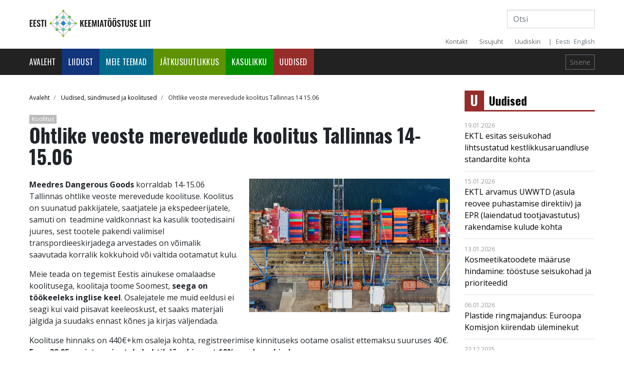

--- FILE ---
content_type: text/html; charset=UTF-8
request_url: https://www.keemia.ee/et/artiklid/ohtlike-veoste-merevedude-koolitus-tallinnas-14-1506?page=1
body_size: 5795
content:
<!DOCTYPE html>
<html lang="et" dir="ltr" prefix="content: http://purl.org/rss/1.0/modules/content/  dc: http://purl.org/dc/terms/  foaf: http://xmlns.com/foaf/0.1/  og: http://ogp.me/ns#  rdfs: http://www.w3.org/2000/01/rdf-schema#  schema: http://schema.org/  sioc: http://rdfs.org/sioc/ns#  sioct: http://rdfs.org/sioc/types#  skos: http://www.w3.org/2004/02/skos/core#  xsd: http://www.w3.org/2001/XMLSchema# ">
  <head>
<!-- Global site tag (gtag.js) - Google Analytics -->
<script async src="https://www.googletagmanager.com/gtag/js?id=UA-44638927-19"></script>
<script>
  window.dataLayer = window.dataLayer || [];
  function gtag(){dataLayer.push(arguments);}
  gtag('js', new Date());

  gtag('config', 'UA-44638927-19');
</script>
    <meta charset="utf-8" />
<link rel="canonical" href="https://www.keemia.ee/et/artiklid/ohtlike-veoste-merevedude-koolitus-tallinnas-14-1506" />
<meta name="description" content="Meedres Dangerous Goods korraldab 14-15.06 Tallinnas ohtlike veoste merevedude koolituse." />
<meta name="Generator" content="Drupal 8 (https://www.drupal.org)" />
<meta name="MobileOptimized" content="width" />
<meta name="HandheldFriendly" content="true" />
<meta name="viewport" content="width=device-width, initial-scale=1.0" />
<link rel="shortcut icon" href="/sites/default/files/fav.png" type="image/png" />
<link rel="alternate" hreflang="et" href="https://www.keemia.ee/et/artiklid/ohtlike-veoste-merevedude-koolitus-tallinnas-14-1506" />
<link rel="revision" href="https://www.keemia.ee/et/artiklid/ohtlike-veoste-merevedude-koolitus-tallinnas-14-1506" />
<script>window.a2a_config=window.a2a_config||{};a2a_config.callbacks=[];a2a_config.overlays=[];a2a_config.templates={};</script>

    <title>Ohtlike veoste merevedude koolitus Tallinnas 14-15.06 | Eesti Keemiatööstuse Liit</title>
    <link rel="stylesheet" media="all" href="/sites/default/files/css/css_g5WNoKbWIFzz-WAmZGKhM4wFtQtrS63xryIrDhMpV-k.css" />
<link rel="stylesheet" media="all" href="/sites/default/files/css/css_ljw-vcQOBDd1fGcdqLwet4sefOn4eQ3eetX9FGkJ0Rw.css" />

    
<!--[if lte IE 8]>
<script src="/sites/default/files/js/js_VtafjXmRvoUgAzqzYTA3Wrjkx9wcWhjP0G4ZnnqRamA.js"></script>
<![endif]-->
<script src="https://use.fontawesome.com/releases/v5.0.1/js/all.js" defer crossorigin="anonymous"></script>
<script src="https://use.fontawesome.com/releases/v5.0.1/js/v4-shims.js" defer crossorigin="anonymous"></script>

  </head>
  <body class="page--node-475 path-node page-node-type-article">
        <a href="#main-content" class="visually-hidden focusable">
      Skip to main content
    </a>
    
      <div class="dialog-off-canvas-main-canvas" data-off-canvas-main-canvas>
    
<div class="container">
    <header class="header pt-3 d-none d-sm-block">
        <div class="row flex-nowrap justify-content-between">
            <div class="col-6 pt-1">
                <a href="/et" title="Avaleht" rel="home">
                    <img class="logo-vert" src="/themes/keemia01/images/logo-vertikaal.svg" alt="EKTL logo">
                </a>
            </div>

            <div class="col-6 d-flex justify-content-end">
                <div>  <div>
    <div class="views-exposed-form bef-exposed-form" data-bef-auto-submit-full-form="" data-drupal-selector="views-exposed-form-otsing-page-1" id="block-otsingpage-1">
  
    
      <form action="/et/otsing" method="get" id="views-exposed-form-otsing-page-1" accept-charset="UTF-8" class="form-inline">
    <div class="clearfix">
<div class="js-form-item form-item js-form-type-textfield form-item-otsi-api js-form-item-otsi-api form-no-label">
        <input data-bef-auto-submit-exclude="" data-drupal-selector="edit-otsi-api" type="text" id="edit-otsi-api" name="otsi_api" value="" size="30" maxlength="128" placeholder="Otsi" class="form-text form-control" />

        </div>
<div data-drupal-selector="edit-actions" class="form-actions js-form-wrapper form-wrapper" id="edit-actions"><input data-bef-auto-submit-click="" class="js-hide button js-form-submit form-submit btn btn-primary" data-drupal-selector="edit-submit-otsing" type="submit" id="edit-submit-otsing" value="Otsi" />
</div>

</div>

</form>

  </div>

  </div>
</div>
            </div>
        </div>
    </header>
</div>
<div class="container">
<div class="row mb-0 nav-top">
<div class="col-12 col-md-6"></div>
<div class="col-12 col-md-6 d-flex justify-content-end py-0">

    
        <ul class="nav py-0 pr-2 float-left">
              <div>
    <nav role="navigation" aria-labelledby="block-menu-header-01-menu" id="block-menu-header-01">
            
  <h2 class="visually-hidden" id="block-menu-header-01-menu">Päise menüü</h2>
  

        
              <ul class="nav mr-auto">
              <li class="nav-item small">
        <a href="/et/kontakt-contact" target="_self" class="nav-link" data-drupal-link-system-path="node/38">Kontakt</a>
              </li>
          <li class="nav-item small">
        <a href="/et/sitemap" target="_self" class="nav-link" data-drupal-link-system-path="sitemap">Sisujuht</a>
              </li>
          <li class="nav-item small">
        <a href="https://us18.campaign-archive.com/home/?u=3b07bf72d6c22b991d91afdb0&amp;id=7beec232b6" target="_self" class="nav-link">Uudiskiri</a>
              </li>
        </ul>
  



  </nav>

  </div>

        </ul>
        <span class="text-muted pr-2 small">|</span>
        <a class="text-muted pr-2 small" href="/et">Eesti</a> <a class="text-muted small" href="/en">English</a>
  

</div>
</div>
</div>

<div class="nav-header sticky-top">
<nav class="navbar navbar-expand-lg navbar-dark bg-dark">
    <div class="container">   
                <a href="/et" title="Avaleht" rel="home" class="d-block d-sm-none">
                    <img class="logo-vert-mob" src="/themes/keemia01/images/logo-vertikaal-mob.svg" alt="EKTL logo">
                </a>
        <button class="navbar-toggler" type="button" data-toggle="collapse" data-target="#navbarsExample07" aria-controls="navbarsExample07" aria-expanded="false" aria-label="Toggle navigation">
          <span class="navbar-toggler-icon"></span>
        </button>

        <div class="collapse navbar-collapse" id="navbarsExample07">
            <ul class="navbar-nav mr-auto">
                  <div>
    <nav role="navigation" aria-labelledby="block-main-menu-01-menu" id="block-main-menu-01">
            
  <h2 class="visually-hidden" id="block-main-menu-01-menu">Main navigation</h2>
  

        
              <ul class="navbar-nav mr-auto">
              <li class="nav-item">
        <a href="/et" target="_self" data-drupal-link-system-path="&lt;front&gt;">Avaleht</a>
              </li>
          <li class="nav-item">
        <a href="/et/liidust" target="_self" class="teema-1" data-drupal-link-system-path="node/3">Liidust</a>
              </li>
          <li class="nav-item">
        <a href="/et/meie-teemad" target="_self" class="teema-2" data-drupal-link-system-path="node/4">Meie teemad</a>
              </li>
          <li class="nav-item">
        <a href="/et/jatkusuutlikkus" target="_self" class="teema-3" data-drupal-link-system-path="node/27">Jätkusuutlikkus</a>
              </li>
          <li class="nav-item">
        <a href="/et/kasulikku" target="_self" class="teema-4" data-drupal-link-system-path="node/36">Kasulikku</a>
              </li>
          <li class="nav-item">
        <a href="/et/artiklid" target="_self" class="teema-u" data-drupal-link-system-path="artiklid">Uudised</a>
              </li>
        </ul>
  



  </nav>

  </div>

            </ul>
            <a class="btn btn-sm btn-outline-secondary" href="/user/login">Sisene</a>        </div>
    </div>
</nav>
</div>

<div class="">
</div>


<main role="main" class="container mb-5">
    <div class="row">
        
      
    
         
        
        <div class="col-sm-9 main-content-area">
             <div>
    <div id="block-keemia01-breadcrumbs">
  
    
        <nav role="navigation" aria-labelledby="system-breadcrumb" aria-label="breadcrumb">
    <h2 id="system-breadcrumb" class="visually-hidden">Breadcrumb</h2>
    <ol class="breadcrumb">
          <li class="breadcrumb-item">
                  <a href="/et">Avaleht</a>
              </li>
          <li class="breadcrumb-item">
                  <a href="/et/artiklid">Uudised, sündmused ja koolitused</a>
              </li>
          <li class="breadcrumb-item">
                  Ohtlike veoste merevedude koolitus Tallinnas 14 15.06
              </li>
        </ol>
  </nav>

  </div>
<div data-drupal-messages-fallback class="hidden"></div>
<div id="block-keemia01-content">
  
    
      




<article data-history-node-id="475" role="article" about="/et/artiklid/ohtlike-veoste-merevedude-koolitus-tallinnas-14-1506" typeof="schema:Article" class="article is-promoted full clearfix">
    <div class="article-category"><span class="badge badge-secondary">
            <div class="field field--name-field-artikli-kategooria field--type-entity-reference field--label-hidden"><a href="/et/artiklid/koolitus" hreflang="et">Koolitus</a></div>
      </span></div>
    <h1 class="page-title"><span property="schema:name">Ohtlike veoste merevedude koolitus Tallinnas 14-15.06</span>
</h1>
    <div class="mb-4"></div>
    
            <div class="article-image">  
<img property="schema:image" class="img-fluid" src="/sites/default/files/styles/page_large/public/2022-04/pexels-photo-3057963.jpeg?itok=LGmTq1U6" width="1125" height="750" alt="pexels" typeof="foaf:Image" />


</div>
      
    
            <div property="schema:text" class="field field--name-body field--type-text-with-summary field--label-hidden"><p><strong>Meedres Dangerous Goods</strong> korraldab 14-15.06 Tallinnas ohtlike veoste merevedude koolituse. Koolitus on suunatud pakkijatele, saatjatele ja ekspedeerijatele, samuti on  teadmine valdkonnast ka kasulik tootedisaini juures, sest tootele pakendi valimisel transpordieeskirjadega arvestades on võimalik saavutada korralik kokkuhoid või vältida ootamatut kulu.</p>

<p>Meie teada on tegemist Eestis ainukese omalaadse koolitusega, koolitaja toome Soomest, <strong>seega on töökeeleks inglise keel</strong>. Osalejatele me muid eeldusi ei seagi kui vaid piisavat keeleoskust, et saaks materjali jälgida ja suudaks ennast kõnes ja kirjas väljendada.</p>

<p>Koolituse hinnaks on 440€+km osaleja kohta, registreerimise kinnituseks ootame osalist ettemaksu suuruses 40€. <strong>Enne 22.05 registreerinutele kehtib lõpphinnast 10% soodsam hind.</strong></p>

<p>Liidu liikmetele täiendavad 5% allahindlust juba välja hõigatud skeemist.</p>

<p>Huvilistel palun kirjutada aadressile <a href="mailto:dgr@meedresdg.eu">dgr@meedresdg.eu</a></p>

<p>Allolevas failis koolitust tutvustav reklaamleht, kus käsitlevate teemade loetelu ja paari sõnaga ka koolitajast.</p></div>
      
    
  <div class="field field--name-field-dokumendid field--type-file field--label-above">
    <div class="field__label">Dokumendid</div>
          <div>
              <div><span class="file file--mime-application-pdf file--application-pdf"><a href="https://www.keemia.ee/sites/default/files/2022-04/IMDG%20koolitus%2014-15.06.pdf" type="application/pdf; length=183740">IMDG koolitus 14-15.06.pdf</a></span>
</div>
              </div>
      </div>

</article>


  </div>

  </div>

        </div>

                <aside class="col-md-3">
          <aside class="layout-sidebar-second" role="complementary">
              <div>
    <div class="views-element-container" id="block-views-block-artiklid-block-4">
  
    
      <div><div class="artiklid-plokk js-view-dom-id-e23719b2ea7715873a9fc2bb0a5b8ae604caba43d048bbbac0f3e07c57203e77">
  
  
  

      <header>
      <div class="teema-u"><h2 class="submenu-title d-flex align-items-center"><span class="align-items-center submenu-letters">U</span><a href="/et/artiklid">Uudised</a></h2></div>
    </header>
  
  
  

  <div>
  
  <ul class="list-group list-group-flush">

          <li class="list-group-item"><div class="views-field views-field-created"><div class="field-content article-date">19.01.2026</div></div><div class="views-field views-field-title"><span class="field-content"><a href="/index.php/et/artiklid/ektl-esitas-seisukohad-lihtsustatud-kestlikkusaruandluse-standardite-kohta" hreflang="et">EKTL esitas seisukohad lihtsustatud kestlikkusaruandluse standardite kohta</a></span></div></li>
          <li class="list-group-item"><div class="views-field views-field-created"><div class="field-content article-date">15.01.2026</div></div><div class="views-field views-field-title"><span class="field-content"><a href="/index.php/et/artiklid/ektl-arvamus-uwwtd-asula-reovee-puhastamise-direktiiv-ja-epr-laiendatud-tootjavastutus" hreflang="et">EKTL arvamus UWWTD (asula reovee puhastamise direktiiv) ja EPR (laiendatud tootjavastutus) rakendamise kulude kohta</a></span></div></li>
          <li class="list-group-item"><div class="views-field views-field-created"><div class="field-content article-date">13.01.2026</div></div><div class="views-field views-field-title"><span class="field-content"><a href="/index.php/et/artiklid/kosmeetikatoodete-maaruse-hindamine-toostuse-seisukohad-ja-prioriteedid" hreflang="et">Kosmeetikatoodete määruse hindamine: tööstuse seisukohad ja prioriteedid</a></span></div></li>
          <li class="list-group-item"><div class="views-field views-field-created"><div class="field-content article-date">06.01.2026</div></div><div class="views-field views-field-title"><span class="field-content"><a href="/index.php/et/artiklid/plastide-ringmajandus-euroopa-komisjon-kiirendab-uleminekut" hreflang="et">Plastide ringmajandus: Euroopa Komisjon kiirendab üleminekut</a></span></div></li>
          <li class="list-group-item"><div class="views-field views-field-created"><div class="field-content article-date">22.12.2025</div></div><div class="views-field views-field-title"><span class="field-content"><a href="/index.php/et/artiklid/el-koostab-uhtlustatud-formaadi-ja-tehnilised-spetsifikatsioonid-patareide-ja-akude" hreflang="et">EL koostab ühtlustatud formaadi ja tehnilised spetsifikatsioonid patareide ja akude märgistamiseks</a></span></div></li>
          <li class="list-group-item"><div class="views-field views-field-created"><div class="field-content article-date">22.12.2025</div></div><div class="views-field views-field-title"><span class="field-content"><a href="/index.php/et/artiklid/eudr-muudatused-tahtaeg-lukkub-edasi-ja-noudeid-lihtsustatakse" hreflang="et">EUDR muudatused: tähtaeg lükkub edasi ja nõudeid lihtsustatakse</a></span></div></li>
    
  </ul>

</div>

  
    <nav role="navigation" aria-labelledby="pagination-heading">
    <h4 class="visually-hidden">Pagination</h4>
    <ul class="pagination js-pager__items">
              <li class="page-item">
          <a href="/et/artiklid/ohtlike-veoste-merevedude-koolitus-tallinnas-14-1506?page=0" title="Go to previous page" rel="prev" class="page-link">
            <span class="visually-hidden">Previous page</span>
            <span aria-hidden="true">‹‹</span>
          </a>
        </li>
                    <li class="page-item disabled">
          <span class="page-link">Leht 2</span>        </li>
                    <li class="page-item">
          <a href="/et/artiklid/ohtlike-veoste-merevedude-koolitus-tallinnas-14-1506?page=2" title="Go to next page" rel="next" class="page-link">
            <span class="visually-hidden">Next page</span>
            <span aria-hidden="true">››</span>
          </a>
        </li>
          </ul>
  </nav>


  
  

  
  
</div>
</div>

  </div>

  </div>

          </aside>
        </aside>
        

    </div>
    <!-- /.row -->

</main>
<!-- /.container -->

<div class="page-footer-top">
    <div class="container">
        <div class="row flex-nowrap justify-content-between align-items-center">
            <div class="col-6 pt-1">
                <!-- <a href="/et/form/tule-liikmeks">Tule liikmeks</a> -->
                <div>  <div>
    <div id="block-footer-tuleliikmeks">
  
    
      
            <div class="field field--name-body field--type-text-with-summary field--label-hidden"><a href="/et/form/tule-liikmeks">Tule liikmeks</a></div>
      
  </div>

  </div>
</div>
            </div>
            <div class="col-6 d-flex justify-content-end align-items-center">
                <div>  <div>
    <div id="block-sotsiaalmeediaplokk">
  
    
      
            <div class="field field--name-body field--type-text-with-summary field--label-hidden">Leia meid:&nbsp;&nbsp;&nbsp; 
<a href="https://www.facebook.com/Eesti-Keemiatööstuse-Liit-826287717403198" target="_blank"><i class="fab fa-facebook fa-lg pr-1"></i></a>
<a href="https://www.youtube.com/channel/UCHv6l_bJuZf9DFHsUlX_vtA" target="_blank"><i class="fab fa-youtube fa-lg pr-1"></i></a>
<a href="#"><i class="fab fa-twitter fa-lg"></i></a></div>
      
  </div>

  </div>
</div>
            </div>
        </div>
    </div>
</div>

<footer class="page-footer">
    <div class="container">
        <div class="row">
            <div class="col-md-2">
                  <div>
    <nav role="navigation" aria-labelledby="block-main-menu-foot-01-menu" id="block-main-menu-foot-01">
            
  <h2 class="visually-hidden" id="block-main-menu-foot-01-menu">Main navigation</h2>
  

        
              <ul class="navbar-nav mr-auto">
              <li class="nav-item">
        <a href="/et" target="_self" data-drupal-link-system-path="&lt;front&gt;">Avaleht</a>
              </li>
          <li class="nav-item">
        <a href="/et/liidust" target="_self" class="teema-1" data-drupal-link-system-path="node/3">Liidust</a>
              </li>
          <li class="nav-item">
        <a href="/et/meie-teemad" target="_self" class="teema-2" data-drupal-link-system-path="node/4">Meie teemad</a>
              </li>
          <li class="nav-item">
        <a href="/et/jatkusuutlikkus" target="_self" class="teema-3" data-drupal-link-system-path="node/27">Jätkusuutlikkus</a>
              </li>
          <li class="nav-item">
        <a href="/et/kasulikku" target="_self" class="teema-4" data-drupal-link-system-path="node/36">Kasulikku</a>
              </li>
          <li class="nav-item">
        <a href="/et/artiklid" target="_self" class="teema-u" data-drupal-link-system-path="artiklid">Uudised</a>
              </li>
        </ul>
  


  </nav>

  </div>

            </div>
            <div class="col-md-2">
                  <div>
    <nav role="navigation" aria-labelledby="block-keemia01-account-menu-menu" id="block-keemia01-account-menu">
            
  <h2 class="visually-hidden" id="block-keemia01-account-menu-menu">User account menu</h2>
  

        
              <ul class="navbar-nav mr-auto">
              <li class="nav-item">
        <a href="/et/user/login" data-drupal-link-system-path="user/login">Logi sisse</a>
              </li>
        </ul>
  


  </nav>

  </div>

            </div>
            <div class="col-md-4">
                  <div>
    <div id="block-tuleliikmeks">
  
    
      
            <div class="field field--name-body field--type-text-with-summary field--label-hidden"><img src="/themes/keemia01/images/logo-responsible.svg" alt="Logo" style="width: 150px;">
<p class="mt-3">"Hoolime ja Vastutame on keemiatööstuse ülemaailmne vabatahtlik algatus tulemuslikkuse pidevaks parendamiseks ohutuse, tervise ja keskkonna valdkonnas."</p></div>
      
  </div>

  </div>

            </div>
            
            <div class="col-md-4 text-right">
                  <div>
    <div id="block-footercontact-block">
  
    
      
            <div class="field field--name-body field--type-text-with-summary field--label-hidden"><h6>Eesti Keemiatööstuse Liit</h6>
<p>Peterburi tee 46<br>11415 Tallinn<br><br>Tel +372 613 9775<br><a href="mailto:info@keemia.ee">info@keemia.ee</a></p></div>
      
  </div>

  </div>

            </div>
        </div>
        
        <div class="row">
            <div class="col-md-12">
                <hr>
            </div>
        </div>
        <div class="row">
            <div class="col-md-6">
                <p>© 2019 Eesti Keemiatööstuse Liit</p>
            </div>
            <div class="col-md-6 text-right">
                <a href="http://sd.ee" target="_blank">sd.ee</a>
            </div>
        </div>
    </div>
</footer>







    

    


    
  





  </div>

    
    <script type="application/json" data-drupal-selector="drupal-settings-json">{"path":{"baseUrl":"\/","scriptPath":null,"pathPrefix":"et\/","currentPath":"node\/475","currentPathIsAdmin":false,"isFront":false,"currentLanguage":"et","currentQuery":{"page":"1"}},"pluralDelimiter":"\u0003","suppressDeprecationErrors":true,"ajaxTrustedUrl":{"\/et\/otsing":true},"user":{"uid":0,"permissionsHash":"c19d1c112010a7537792420a8fd9a24dba0777b69ee6204016830be43e741ca1"}}</script>
<script src="/sites/default/files/js/js_KCuIqoLPUGOy1G8bIbPT25i-qmDn_7Q8NJJlM9snXKA.js"></script>
<script src="https://static.addtoany.com/menu/page.js" async></script>
<script src="/sites/default/files/js/js_ub51wMJa7a5s4rqOWoE6LS41MCo9CtIgrOXRfmOjgqI.js"></script>
<script src="https://cdnjs.cloudflare.com/ajax/libs/popper.js/1.12.9/umd/popper.min.js"></script>
<script src="/sites/default/files/js/js_DjjJ1PcbwXor2mKLhfaBer5JZBFTS1x1wcVItBZGXKQ.js"></script>

  </body>
</html>


--- FILE ---
content_type: image/svg+xml
request_url: https://www.keemia.ee/themes/keemia01/images/logo-vertikaal.svg
body_size: 2534
content:
<?xml version="1.0" encoding="utf-8"?>
<!-- Generator: Adobe Illustrator 22.1.0, SVG Export Plug-In . SVG Version: 6.00 Build 0)  -->
<svg version="1.1" id="Layer_1" xmlns="http://www.w3.org/2000/svg" xmlns:xlink="http://www.w3.org/1999/xlink" x="0px" y="0px"
	 viewBox="0 0 140.449707 31.4642105" style="enable-background:new 0 0 140.449707 31.4642105;" xml:space="preserve">
<style type="text/css">
	.st0{fill:#717070;}
	.st1{fill:#3181C1;}
	.st2{fill:#68BFBC;}
	.st3{fill:#88BB20;}
	.st4{fill:#66B65E;}
	.st5{fill:#181A1B;}
</style>
<g>
	<g>
		
			<rect x="38.9508438" y="1.2964821" transform="matrix(0.0011403 -0.9999993 0.9999993 0.0011403 23.3376923 54.8646698)" class="st0" width="0.3632746" height="28.9073887"/>
	</g>
	<g>
		<g>
			<rect x="31.9526291" y="22.7143497" class="st0" width="14.4686003" height="0.3632745"/>
		</g>
		<g>
			
				<rect x="36.1673012" y="22.7425652" transform="matrix(0.7072981 -0.7069154 0.7069154 0.7072981 -2.6496196 39.4493141)" class="st0" width="20.2913113" height="0.3633801"/>
		</g>
		<g>
			
				<rect x="31.802639" y="12.7834864" transform="matrix(0.7071085 -0.707105 0.707105 0.7071085 -6.8325343 29.3266926)" class="st0" width="0.3633309" height="20.2549725"/>
		</g>
		<g>
			
				<rect x="37.7041512" y="19.0365372" transform="matrix(0.7156653 -0.6984434 0.6984434 0.7156653 -1.2610734 35.3387146)" class="st0" width="10.1370945" height="0.3633585"/>
		</g>
		<g>
			
				<rect x="35.2247353" y="14.0806608" transform="matrix(0.7156941 -0.698414 0.698414 0.7156941 -3.3078372 30.1725731)" class="st0" width="0.3633585" height="10.1371441"/>
		</g>
		<g>
			
				<rect x="42.5991325" y="7.0674272" transform="matrix(0.7156906 -0.6984174 0.6984174 0.7156906 3.6869996 33.3292618)" class="st0" width="0.363407" height="10.1371431"/>
		</g>
		<g>
			
				<rect x="30.5275211" y="11.8186932" transform="matrix(0.7156653 -0.6984434 0.6984434 0.7156653 1.7396135 28.2740021)" class="st0" width="10.1371927" height="0.363407"/>
		</g>
		<g>
			
				<rect x="39.0078278" y="1.3306664" transform="matrix(0.0032694 -0.9999946 0.9999946 0.0032694 30.4886284 47.6495667)" class="st0" width="0.2785768" height="14.3997641"/>
		</g>
		<g>
			
				<rect x="46.1073685" y="8.5587139" transform="matrix(0.9998311 -0.018378 0.018378 0.9998311 -0.2816688 0.8533596)" class="st0" width="0.3633358" height="14.3861923"/>
		</g>
		<g>
			<rect x="31.7059727" y="8.5599289" class="st0" width="0.3632745" height="14.3837624"/>
		</g>
		<g>
			
				<rect x="46.2368507" y="-1.6217558" transform="matrix(0.7071102 -0.7071034 0.7071034 0.7071102 7.5525165 35.3257637)" class="st0" width="0.3633309" height="20.335762"/>
		</g>
		<g>
			
				<rect x="21.7014122" y="8.3339214" transform="matrix(0.7071068 -0.7071068 0.7071068 0.7071068 3.3334465 25.0787773)" class="st0" width="20.4761486" height="0.3632817"/>
		</g>
		<g>
			<rect x="39.021183" y="1.3071659" class="st0" width="0.3632745" height="28.8630714"/>
		</g>
	</g>
</g>
<ellipse class="st1" cx="39.2057533" cy="15.695797" rx="2.4722259" ry="2.4749005"/>
<g>
	<circle class="st2" cx="46.1717606" cy="15.7014227" r="1.8974237"/>
	<circle class="st2" cx="31.9167061" cy="15.7014227" r="1.8974237"/>
	<circle class="st2" cx="39.1471367" cy="22.9087276" r="1.8974237"/>
	<circle class="st2" cx="39.1291504" cy="8.6700306" r="1.8974237"/>
</g>
<g>
	<circle class="st3" cx="53.5861855" cy="15.7319469" r="1.3199469"/>
	<circle class="st3" cx="39.1409531" cy="30.1442642" r="1.3199469"/>
	<circle class="st3" cx="24.7474422" cy="15.680788" r="1.3199469"/>
	<circle class="st3" cx="39.2186279" cy="1.3199469" r="1.3199469"/>
</g>
<g>
	<circle class="st4" cx="46.4211693" cy="22.963131" r="1.5674369"/>
	<circle class="st4" cx="31.8436108" cy="22.9524326" r="1.5674369"/>
	<circle class="st4" cx="31.8436108" cy="8.624754" r="1.5674369"/>
	<circle class="st4" cx="46.2778625" cy="8.3835268" r="1.5674369"/>
</g>
<g>
	<path class="st5" d="M58.6557617,11.770853h1.4355469v3.4765625l1.5722656-3.4765625h1.3769531l-1.5136719,3.5253906
		l1.6699219,4.3847656h-1.4355469l-1.3183594-3.59375l-0.3515625,0.5957031v2.9980469h-1.4355469V11.770853z"/>
	<path class="st5" d="M63.8520508,11.770853h3.3203125v1.015625h-1.8847656v2.2753906h1.484375v1.0058594h-1.484375v2.6269531
		h1.9042969v0.9863281h-3.3398438V11.770853z"/>
	<path class="st5" d="M68.0327148,11.770853h3.3203125v1.015625h-1.8847656v2.2753906h1.484375v1.0058594h-1.484375v2.6269531
		h1.9042969v0.9863281h-3.3398438V11.770853z"/>
	<path class="st5" d="M72.3305664,11.770853h1.4941406l1.1230469,5.4785156l1.1621094-5.4785156h1.4550781l0.1464844,7.9101562
		H76.637207l-0.1171875-5.4980469l-1.1230469,5.4980469H74.527832l-1.1425781-5.5175781l-0.1074219,5.5175781h-1.0839844
		L72.3305664,11.770853z"/>
	<path class="st5" d="M78.9233398,11.770853h1.4257812v7.9101562h-1.4257812V11.770853z"/>
	<path class="st5" d="M82.7524414,11.770853h1.5429688l1.5820312,7.9101562h-1.3378906l-0.3125-1.8261719h-1.3769531
		l-0.3222656,1.8261719h-1.3574219L82.7524414,11.770853z M84.0708008,16.9368687l-0.5371094-3.3203125l-0.5371094,3.3203125
		H84.0708008z"/>
	<path class="st5" d="M87.0893555,12.8353062h-1.2597656V11.770853h3.9355469v1.0644531H88.534668v6.8457031h-1.4453125V12.8353062z
		"/>
	<path class="st5" d="M90.3217773,17.2005405v-2.96875c0-1.6015625,0.5859375-2.5488281,2.2851562-2.5488281
		c1.6894531,0,2.2753906,0.9472656,2.2753906,2.5488281v2.96875c0,1.5917969-0.5859375,2.5878906-2.2753906,2.5878906
		C90.8979492,19.7884312,90.3217773,18.802103,90.3217773,17.2005405z M91.0639648,9.505228h1.171875v1.2695312h-1.171875V9.505228z
		 M93.4174805,17.5423374v-3.6425781c0-0.6640625-0.1074219-1.1621094-0.8105469-1.1621094
		s-0.8203125,0.4980469-0.8203125,1.1621094v3.6425781c0,0.6542969,0.1074219,1.1816406,0.8203125,1.1816406
		C93.3100586,18.723978,93.4174805,18.1966343,93.4174805,17.5423374z M92.9780273,9.505228h1.171875v1.2695312h-1.171875V9.505228z
		"/>
	<path class="st5" d="M95.8217773,17.2005405v-2.96875c0-1.6015625,0.5859375-2.5488281,2.2851562-2.5488281
		c1.6894531,0,2.2753906,0.9472656,2.2753906,2.5488281v2.96875c0,1.5917969-0.5859375,2.5878906-2.2753906,2.5878906
		C96.3979492,19.7884312,95.8217773,18.802103,95.8217773,17.2005405z M96.5639648,9.505228h1.171875v1.2695312h-1.171875V9.505228z
		 M98.9174805,17.5423374v-3.6425781c0-0.6640625-0.1074219-1.1621094-0.8105469-1.1621094
		s-0.8203125,0.4980469-0.8203125,1.1621094v3.6425781c0,0.6542969,0.1074219,1.1816406,0.8203125,1.1816406
		C98.8100586,18.723978,98.9174805,18.1966343,98.9174805,17.5423374z M98.4780273,9.505228h1.171875v1.2695312h-1.171875V9.505228z
		"/>
	<path class="st5" d="M101.2524414,17.3763218l1.2402344-0.2441406c0.0390625,0.9375,0.2636719,1.5429688,0.8984375,1.5429688
		c0.4589844,0,0.6542969-0.3125,0.6542969-0.7421875c0-0.6835938-0.3515625-1.0644531-0.8691406-1.5136719l-0.9960938-0.8691406
		c-0.5664062-0.4882812-0.9179688-1.0351562-0.9179688-1.9140625c0-1.25,0.78125-1.953125,2.0410156-1.953125
		c1.484375,0,1.9042969,0.9960938,1.9824219,2.1484375l-1.2402344,0.2148438
		c-0.0292969-0.7421875-0.1367188-1.2988281-0.7714844-1.2988281c-0.4296875,0-0.6640625,0.3222656-0.6640625,0.7421875
		c0,0.5371094,0.2246094,0.8300781,0.6445312,1.1914062l0.9863281,0.8691406
		c0.6445312,0.5566406,1.1816406,1.25,1.1816406,2.2949219c0,1.1425781-0.8007812,1.9433594-1.9824219,1.9433594
		C101.9946289,19.7884312,101.3110352,18.9485874,101.2524414,17.3763218z"/>
	<path class="st5" d="M107.0639648,12.8353062h-1.2597656V11.770853h3.9355469v1.0644531h-1.2304688v6.8457031h-1.4453125
		V12.8353062z"/>
	<path class="st5" d="M110.4038086,17.1224155V11.770853h1.40625v5.5175781c0,0.7519531,0.0878906,1.4257812,0.8203125,1.4257812
		c0.7421875,0,0.8300781-0.6738281,0.8300781-1.4257812V11.770853h1.3964844v5.3515625
		c0,1.6601562-0.4589844,2.6660156-2.2265625,2.6660156C110.8530273,19.7884312,110.4038086,18.7825718,110.4038086,17.1224155z"/>
	<path class="st5" d="M115.7963867,17.3763218l1.2402344-0.2441406c0.0390625,0.9375,0.2636719,1.5429688,0.8984375,1.5429688
		c0.4589844,0,0.6542969-0.3125,0.6542969-0.7421875c0-0.6835938-0.3515625-1.0644531-0.8691406-1.5136719l-0.9960938-0.8691406
		c-0.5664062-0.4882812-0.9179688-1.0351562-0.9179688-1.9140625c0-1.25,0.78125-1.953125,2.0410156-1.953125
		c1.484375,0,1.9042969,0.9960938,1.9824219,2.1484375l-1.2402344,0.2148438
		c-0.0292969-0.7421875-0.1367188-1.2988281-0.7714844-1.2988281c-0.4296875,0-0.6640625,0.3222656-0.6640625,0.7421875
		c0,0.5371094,0.2246094,0.8300781,0.6445312,1.1914062l0.9863281,0.8691406
		c0.6445312,0.5566406,1.1816406,1.25,1.1816406,2.2949219c0,1.1425781-0.8007812,1.9433594-1.9824219,1.9433594
		C116.5385742,19.7884312,115.8549805,18.9485874,115.7963867,17.3763218z"/>
	<path class="st5" d="M120.8168945,11.770853h3.3203125v1.015625h-1.8847656v2.2753906h1.484375v1.0058594h-1.484375v2.6269531
		h1.9042969v0.9863281h-3.3398438V11.770853z"/>
	<path class="st5" d="M127.3706055,11.770853h1.4355469v6.9238281h1.9238281v0.9863281h-3.359375V11.770853z"/>
	<path class="st5" d="M131.5219727,11.770853h1.4257812v7.9101562h-1.4257812V11.770853z"/>
	<path class="st5" d="M134.2075195,11.770853h1.4257812v7.9101562h-1.4257812V11.770853z"/>
	<path class="st5" d="M137.6459961,12.8353062h-1.2597656V11.770853h3.9355469v1.0644531h-1.2304688v6.8457031h-1.4453125
		V12.8353062z"/>
</g>
<g>
	<path class="st5" d="M0.5957031,11.7015171h3.3203125v1.015625H2.03125v2.2753906h1.484375v1.0058594H2.03125v2.6269531h1.9042969
		v0.9863281H0.5957031V11.7015171z"/>
	<path class="st5" d="M4.7763672,11.7015171h3.3203125v1.015625H6.2119141v2.2753906h1.484375v1.0058594h-1.484375v2.6269531
		h1.9042969v0.9863281H4.7763672V11.7015171z"/>
	<path class="st5" d="M8.7617188,17.3069859l1.2402344-0.2441406c0.0390625,0.9375,0.2636719,1.5429688,0.8984375,1.5429688
		c0.4589844,0,0.6542969-0.3125,0.6542969-0.7421875c0-0.6835938-0.3515625-1.0644531-0.8691406-1.5136719L9.6894531,15.480814
		c-0.5664062-0.4882812-0.9179688-1.0351562-0.9179688-1.9140625c0-1.25,0.78125-1.953125,2.0410156-1.953125
		c1.484375,0,1.9042969,0.9960938,1.9824219,2.1484375l-1.2402344,0.2148438
		c-0.0292969-0.7421875-0.1367188-1.2988281-0.7714844-1.2988281c-0.4296875,0-0.6640625,0.3222656-0.6640625,0.7421875
		c0,0.5371094,0.2246094,0.8300781,0.6445312,1.1914062L11.75,15.480814c0.6445312,0.5566406,1.1816406,1.25,1.1816406,2.2949219
		c0,1.1425781-0.8007812,1.9433594-1.9824219,1.9433594C9.5039062,19.7190952,8.8203125,18.8792515,8.7617188,17.3069859z"/>
	<path class="st5" d="M14.5727539,12.7659702h-1.2597656v-1.0644531h3.9355469v1.0644531h-1.2304688v6.8457031h-1.4453125
		V12.7659702z"/>
	<path class="st5" d="M18.0112305,11.7015171h1.4257812v7.9101562h-1.4257812V11.7015171z"/>
</g>
<g>
</g>
<g>
</g>
<g>
</g>
<g>
</g>
<g>
</g>
<g>
</g>
</svg>
